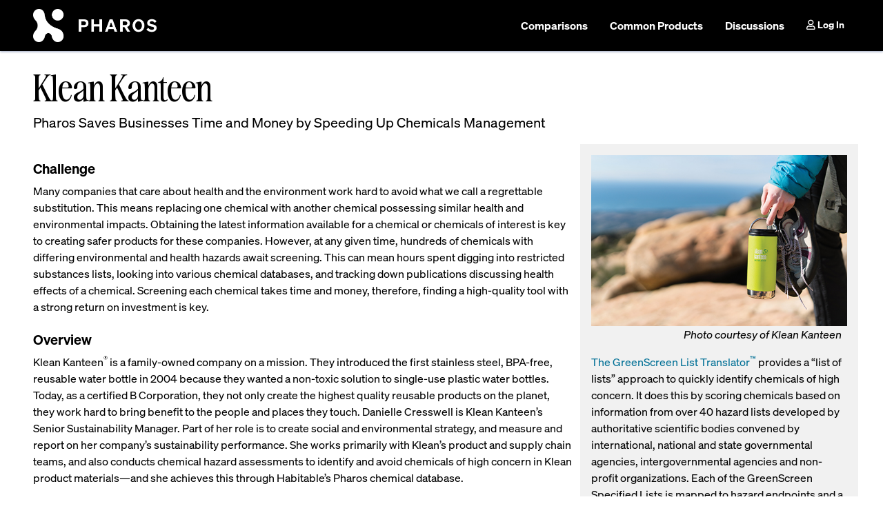

--- FILE ---
content_type: text/html; charset=utf-8
request_url: https://pharos.habitablefuture.org/case-studies/klean-kanteen
body_size: 6199
content:
<!DOCTYPE html>
<html lang="en">
    <head>
        <meta charset="UTF-8">
        <meta http-equiv="X-UA-Compatible" content="IE=edge">
        <meta name="viewport" content="width=device-width, initial-scale=1, shrink-to-fit=no">
        <meta name="csrf-token" content="5x3oOKA8r5S3nVTywkQGZOxDSQJxXYGwQ0yC6cH7" />
        <meta name="description" content="Pharos is a tool to help scientists, researchers, and product innovators identify problematic chemicals and collaborate to find safer alternatives."/>

        <meta property="og:title" content="    Case Studies: Klean Kanteen
">
<meta property="og:description" content="Pharos helps scientists, researchers, & product innovators collaborate to find safer alternatives to problem chemicals.">
<meta property="og:image" content="https://pharos.habitablefuture.org/img/social-media-image.png">
<meta property="og:site_name" content="Pharos" >
<meta property="og:type" content="website" >
<meta name="twitter:card" content="summary" >
<meta name="twitter:domain" content="pharos.habitablefuture.org" >
<meta name="twitter:site" content="@HBNKnowBetter" >
<meta name="twitter:site:id" content="933014081010917376">
<meta name="twitter:creator" content="@HBNKnowBetter" >

        
        <title>    Case Studies: Klean Kanteen
</title>

        <link rel="apple-touch-icon" sizes="180x180" href="/apple-touch-icon.png">
        <link rel="icon" type="image/png" sizes="32x32" href="/favicon-32x32.png?v3">
        <link rel="icon" type="image/png" sizes="16x16" href="/favicon-16x16.png?v3">
        <link rel="manifest" href="/site.webmanifest">
        
                    <link rel="canonical" href="https://pharos.habitablefuture.org/case-studies/klean-kanteen">
                <meta name="theme-color" content="#ffffff">

                    <script>
                                    dataLayer = [];
                            </script>
            <!-- Google Tag Manager -->
            <script>(function(w,d,s,l,i){w[l]=w[l]||[];w[l].push({'gtm.start':
            new Date().getTime(),event:'gtm.js'});var f=d.getElementsByTagName(s)[0],
            j=d.createElement(s),dl=l!='dataLayer'?'&l='+l:'';j.async=true;j.src=
            'https://www.googletagmanager.com/gtm.js?id='+i+dl;f.parentNode.insertBefore(j,f);
            })(window,document,'script','dataLayer','GTM-5R3GT84B');</script>
            <!-- End Google Tag Manager -->
        
        <link href="https://fonts.googleapis.com/css?family=Roboto+Mono:400,400i,500,500i,700,700i" rel="stylesheet">
        <link rel="stylesheet" href="https://use.fontawesome.com/releases/v5.8.1/css/all.css" integrity="sha384-50oBUHEmvpQ+1lW4y57PTFmhCaXp0ML5d60M1M7uH2+nqUivzIebhndOJK28anvf" crossorigin="anonymous">

        <link href="/css/app.css?id=8514e5d98d475ad1f98fc03220fd7ba5" rel="stylesheet">

        
        <!-- HTML5 Shim and Respond.js IE8 support of HTML5 elements and media queries -->
        <!-- WARNING: Respond.js doesn't work if you view the page via file:// -->
        <!--[if lt IE 9]>
            <script src="https://oss.maxcdn.com/libs/html5shiv/3.7.0/html5shiv.js"></script>
            <script src="https://oss.maxcdn.com/libs/respond.js/1.4.2/respond.min.js"></script>
        <![endif]-->
    </head>
    <body class="case-study">
        <a class="visually-hidden-focusable" id="skip-to-content" href="#content">Skip to main content</a>

        <!-- Google Tag Manager (noscript) -->
        <noscript><iframe src="https://www.googletagmanager.com/ns.html?id=GTM-5R3GT84B"
        height="0" width="0" style="display:none;visibility:hidden"></iframe></noscript>
        <!-- End Google Tag Manager (noscript) -->

        <div id="v-alert-container"></div>
        <div id="app">
                <nav class="navbar bg-primary navbar-expand-xl py-2 mb-4" id="primary-nav" data-bs-theme="dark">
    <div class="container-fluid px-md-5">
        <a class="navbar-brand" href="/">
            <img
                class="navbar-logo"
                src="/images/pharos-logo.png"
                alt="Pharos logo">
        </a>

        <div class="d-flex flex-row order-1 order-lg-2">
            <form class="aa-input-container aa-nav" action="/search">
                <div
                    id="aa-search-input-main"
                    class="me-2"
                    aria-label="Search">
                </div>
            </form>

            <button
                class="navbar-toggler ms-2"
                type="button"
                data-bs-toggle="collapse"
                data-bs-target="#navbarSupportedContent"
                aria-controls="navbarSupportedContent"
                aria-expanded="false"
                aria-label="Toggle navigation"
            >
                <span class="navbar-toggler-icon"></span>
            </button>
        </div>

        <div class="collapse navbar-collapse order-1 order-lg-2" id="navbarSupportedContent">
            <ul class="navbar-nav ms-auto">
                <li class="nav-item mx-2">
                    <a rel="nofollow" class="nav-link fs-6 tour-comparisons " href="https://pharos.habitablefuture.org/comparisons">
                        Comparisons
                    </a>
                </li>
                <li class="nav-item mx-2">
                    <a class="nav-link fs-6 tour-common-products " href="https://pharos.habitablefuture.org/common-products">
                        Common Products
                    </a>
                </li>
                <li class="nav-item mx-2">
                    <a rel="nofollow" class="nav-link fs-6 tour-discussions " href="https://pharos.habitablefuture.org/discussions">
                        Discussions
                    </a>
                </li>

                                    <li class="nav-item ms-2">
                        <a class="nav-link" href="https://pharos.habitablefuture.org/login">
                            <i class="far fa-user"></i>
                            Log In
                        </a>
                    </li>
                            </ul>
        </div>
    </div>
</nav>
    

    <div class="container-fluid min-height-600 px-md-5">
        
            <div id="content">
        <h1>Klean Kanteen</h1>
        <p class="lead">
            Pharos Saves Businesses Time and Money by Speeding Up Chemicals Management
        </p>
    </div>

    <div class="row">
        <div class="col-md-8">
            <div class="mt-4">
                <h2 class="h5">Challenge</h2>
                <p>
                    Many companies that care about health and the environment work
                    hard to avoid what we call a regrettable substitution. This
                    means replacing one chemical with another chemical possessing
                    similar health and environmental impacts. Obtaining the latest
                    information available for a chemical or chemicals of interest is
                    key to creating safer products for these companies. However, at
                    any given time, hundreds of chemicals with differing
                    environmental and health hazards await screening. This can mean
                    hours spent digging into restricted substances lists, looking
                    into various chemical databases, and tracking down publications
                    discussing health effects of a chemical. Screening each chemical
                    takes time and money, therefore, finding a high-quality tool
                    with a strong return on investment is key.
                </p>
            </div>

            <div class="mt-4">
                <h2 class="h5">Overview</h2>
                <p>
                    Klean Kanteen<sup>&reg;</sup> is a family-owned company on a
                    mission. They introduced the first stainless steel, BPA-free,
                    reusable water bottle in 2004 because they wanted a non-toxic
                    solution to single-use plastic water bottles. Today, as a
                    certified B Corporation, they not only create the highest
                    quality reusable products on the planet, they work hard to bring
                    benefit to the people and places they touch. Danielle Cresswell
                    is Klean Kanteen’s Senior Sustainability Manager. Part of her
                    role is to create social and environmental strategy, and measure
                    and report on her company’s sustainability performance. She
                    works primarily with Klean’s product and supply chain teams, and
                    also conducts chemical hazard assessments to identify and avoid
                    chemicals of high concern in Klean product materials—and she
                    achieves this through Habitable’s Pharos chemical
                    database.
                </p>
            </div>

            <div class="mt-4">
                <h2 class="h5">Solution</h2>
                <p>
                    For Cresswell, who works at a company with fairly unchanging
                    product materials, except for surface color, Pharos is the
                    perfect resource that not only saves her time, but also money.
                    She uses Pharos to identify the safest coatings that also
                    satisfy Klean Kanteen’s color-loving consumers. Pharos is meant
                    to be a “first line of defense” in chemicals management. With
                    the capacity to compare up to 500 chemicals at a time, and the
                    ability to pull up 18 different hazard endpoints, Pharos is the
                    first resource Cresswell consults before determining next steps.
                    Especially useful to her are the Green Screen List Translator
                    (LT) Scores housed in Pharos. She can search a chemical, and
                    quickly look for LT-P1 and LT-unknown assignments. The
                    information provided by Pharos helps her make critical
                    decisions in chemical management, such as whether or not
                    additional resources need to be dedicated to outside chemical
                    assessments. Cresswell states that “you don’t need a PhD to
                    understand Pharos” and at the end of the day, not only is it
                    easy to understand, but also effective in helping Klean Kanteen
                    make safer choices.
                </p>
            </div>

            <div class="mt-4">
                <p><strong>Education Case Study: <a href="https://pharos.habitablefuture.org/case-studies/university-of-victoria">University of Victoria - Hands-on Learning: Students Push Boundaries of Green Chemistry with Pharos</a></strong></p>
            </div>
        </div>

        <div class="col-md-4 bg-light p-3">
            <img src="/images/case-studies/klean-kanteen.jpg" class="img-fluid" alt="">
            <p class="text-end pe-2">
                <em>Photo courtesy of Klean Kanteen</em>
            </p>

            <p>
                <a href="https://www.greenscreenchemicals.org/learn/greenscreen-list-translator"
                target="_blank">The GreenScreen List Translator<sup>&trade;</sup></a>
                provides a “list of lists” approach to quickly identify chemicals of
                high concern. It does this by scoring chemicals based on information
                from over 40 hazard lists developed by authoritative scientific
                bodies convened by international, national and state governmental
                agencies, intergovernmental agencies and non-profit organizations.
                Each of the GreenScreen Specified Lists is mapped to hazard
                endpoints and a hazard level or range based on the GreenScreen
                Hazard Criteria. Similar to a full GreenScreen assessment, the
                hazard classifications for endpoints are then used to derive
                a GreenScreen List Translator score.
            </p>
        </div>
    </div>
    </div>

    <footer class="site-footer pt-4">
    <div class="container-fluid px-md-5">
        <div class="row justify-content-between">
            <div class="col-md-2 col-sm-4 col-6">
                <h2>About</h2>
                <nav>
                    <ul class="list-unstyled">
                        <li>
                            <a href="https://pharos.habitablefuture.org/about">
                                About Pharos
                            </a>
                        </li>
                        <li>
                            <a href="https://pharos.habitablefuture.org/terms">
                                Terms of Service
                            </a>
                        </li>
                        <li>
                            <a href="https://pharos.habitablefuture.org/privacy">
                                Privacy Policy
                            </a>
                        </li>
                        <li>
                            <a href="https://pharos.habitablefuture.org/files/pharos-cml-system-description">
                                System Description
                            </a>
                        </li>
                    </ul>
                </nav>
            </div>

            <div class="col-md-2 col-sm-4 col-6">
                <h2>Contact</h2>
                <nav>
                    <ul class="list-unstyled">
                        <li>
                            <a href="https://pharos.habitablefuture.org/contact">
                                Support
                            </a>
                        </li>
                    </ul>
                </nav>
            </div>

            <div class="col-md-2 col-sm-4 col-6">
                <h2>Contribute</h2>
                <nav>
                    <ul class="list-unstyled">
                                                    <li>
                                <a href="https://pharos.habitablefuture.org/register" onclick="clickSubscribeFromFooter(); return true;" id="subscribe-link-in-footer">
                                    Pricing
                                </a>
                            </li>
                                                <li>
                            <a href="https://habitablefuture.org/donate" target="_blank">
                                Donate
                            </a>
                        </li>
                    </ul>
                </nav>
            </div>

            <div class="col-md-2 col-sm-4 col-6">
                <h2>Follow Us</h2>
                <nav>
                    <ul class="list-unstyled">
                        <li>
                            <a href="https://habitablefuture.org/resources/">
                                Habitable Content Hub
                            </a>
                        </li>
                        <li>
                            <a href="https://www.linkedin.com/company/habitablefuture" target="_blank">
                                LinkedIn
                            </a>
                        </li>
                        <li>
                            <a href="https://www.instagram.com/habitablefuture" target="_blank">
                                Instagram
                            </a>
                        </li>
                    </ul>
                </nav>
            </div>

            <div class="col-md-2 col-sm-4 col-6">
                <h2>Resources</h2>
                <nav>
                    <ul class="list-unstyled">
                        <li>
                            <a rel="nofollow" href="https://pharos.habitablefuture.org/assessments">
                                Assessments
                            </a>
                        </li>
                        <li>
                            <a href="https://pharos.habitablefuture.org/hazard-lists">
                                Hazard Lists
                            </a>
                        </li>
                        <li>
                            <a href="https://pharos.habitablefuture.org/compound-groups">
                                Compound Groups
                            </a>
                        </li>
                    </ul>
                </nav>
            </div>

            <div class="col-md-2 col-sm-4 col-6">
                <h2>Learn</h2>
                <nav>
                    <ul class="list-unstyled">
                        <li>
                            <a href="https://pharos.habitablefuture.org/tutorials" target="_self" id="tutorials">
                                Tutorials
                            </a>
                        </li>
                                                    <li>
                                <a href="https://pharos.habitablefuture.org/features">Features</a>
                            </li>
                                                <li>
                            <a href="https://pharos.habitablefuture.org/case-studies">
                                Case Studies
                            </a>
                        </li>
                    </ul>
                </nav>
            </div>
        </div>

        <div class="my-3 row align-items-center">
            <div class="col-12 col-md-6 smallish">
                <a href="https://habitablefuture.org/">© 2026 Habitable</a>
            </div>
            <div class="col-12 col-md-6 text-md-end">
                <a href="https://habitablefuture.org" target="_blank">
                    <img
                        src="/images/habitable-wordmark-white.png"
                        style="height: 1rem; width: auto;"
                        class="me-5 mt-md-0 mt-3"
                        alt="Habitable Logo">
                </a>
            </div>
        </div>
    </div>
</footer>

                <div class="modal modalalert fade" id="modal-alert" tabindex="-1">
    <div class="modal-dialog modal-dialog-centered">
        <div class="modal-content">
            <div class="modal-body text-center">
                <span id="modal-alert-icon"></span>
                <h5 id="modal-alert-title" class="modal-title my-2 h2"></h5>
                <p><span id="modal-alert-body"></span></p>
                <p><button id="modal-alert-dismiss" type="button" class="btn btn-outline-primary" data-bs-dismiss="modal">OK</button></p>
            </div>
        </div>
    </div>
</div>
                    </div>

        
        <script>window.Server = window.Server || {};Server.search = {"engine":"meilisearch","algolia_app_id":"UGGXJDGNT0","algolia_search_key":"a9a881a40bd3efc32df2493e78d32e47","meilisearch_host":"https:\/\/ms-8bd5fe5674c9-9572.nyc.meilisearch.io","meilisearch_site_search_token":"eyJ0eXAiOiJKV1QiLCJhbGciOiJIUzI1NiJ9.[base64].AKPBDlHvxaxlOrsCI_QISsCPuHtTaqejrC5lq816m_4","chem_index":"Material_prod","functional_use_index":"dcpharos_production_functionalUse","hazard_list_index":"HazardList_prod","resource_index":"dcpharos_production_resourceTag"};</script>
                    <script>
                window.HBNForum = {
                    baseUrl: '/discussions',
                    token: '5x3oOKA8r5S3nVTywkQGZOxDSQJxXYGwQ0yC6cH7',
                    initialState: {"isAdmin":false,"isForumAdmin":false,"currentUser":null,"currentUserCanPost":false,"nonParticipationMessage":"","usersCanCreateTags":true,"pagination":[]}
                };
            </script>
        
            <script src="/js/guest.js?id=05ec0bf2fc70bf5574d08836837c7b0d"></script>

    <script>
    function setCookie(cname, cvalue, exdays) {
        var d = new Date();
        d.setTime(d.getTime() + (exdays*24*60*60*1000));
        var expires = "expires="+ d.toUTCString();
        document.cookie = cname + "=" + cvalue + ";" + expires + ";path=/";
    }

    function getCookie(cname) {
        var name = cname + "=";
        var decodedCookie = decodeURIComponent(document.cookie);
        var ca = decodedCookie.split(';');
        for(var i = 0; i <ca.length; i++) {
            var c = ca[i];
            while (c.charAt(0) == ' ') {
                c = c.substring(1);
            }
            if (c.indexOf(name) == 0) {
                return c.substring(name.length, c.length);
            }
        }
        return "";
    }

    var doneLabel = 'Done';

    
    
    const endStep = {
            element: "#tutorials",
            intro: "Thanks for taking this tour.  More tutorials are down here if you want them.",
    }

    
    
    
    
    
    
    
    
    
    
    
    
    
    
    
    
    
    
    
    
    
    
    </script>
        <script>
            function clickSubscribeFromFooter() {
                dataLayer.push({ ecommerce: null }); // Clear the previous ecommerce object
                dataLayer.push({
                    'event': 'Subscription',
                    'eventAction': 'View Plan Options',
                    'eventLabel': 'Subscribe link in footer',
                    'ecommerce': {
                        'click': {
                            'products': [{
                                'name': 'Pharos',
                                'category': 'Subscription',
                            }]
                        }
                    }
                });
            }
        </script>
        </body>
</html>